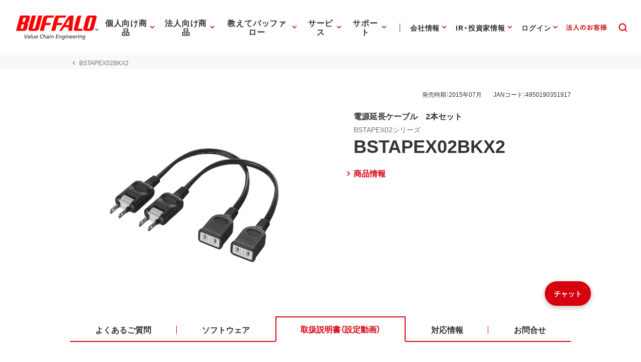

--- FILE ---
content_type: application/x-javascript; charset=utf-8
request_url: https://cookie.sync.usonar.jp/v1/cs?url=https%3A%2F%2Fwww.buffalo.jp%2Fproduct%2Fdetail%2Fmanual%2Fbstapex02bkx2.html&ref=&cb_name=usonarCallback&uuid=64d7333e-ef1d-4a87-a95a-8f499366baa3&client_id=Pj5cVqx9989f4vRx&v=1.0.0&cookies=%7B%22_gcl_au%22%3A%221.1.599177980.1769878680%22%2C%22_ga%22%3A%22GA1.1.1892026318.1769878681%22%2C%22_fbp%22%3A%22fb.1.1769878686621.563586933146350321%22%7D&cb=1769878687400
body_size: 120
content:
usonarCallback({"uuid":"64d7333e-ef1d-4a87-a95a-8f499366baa3"})
